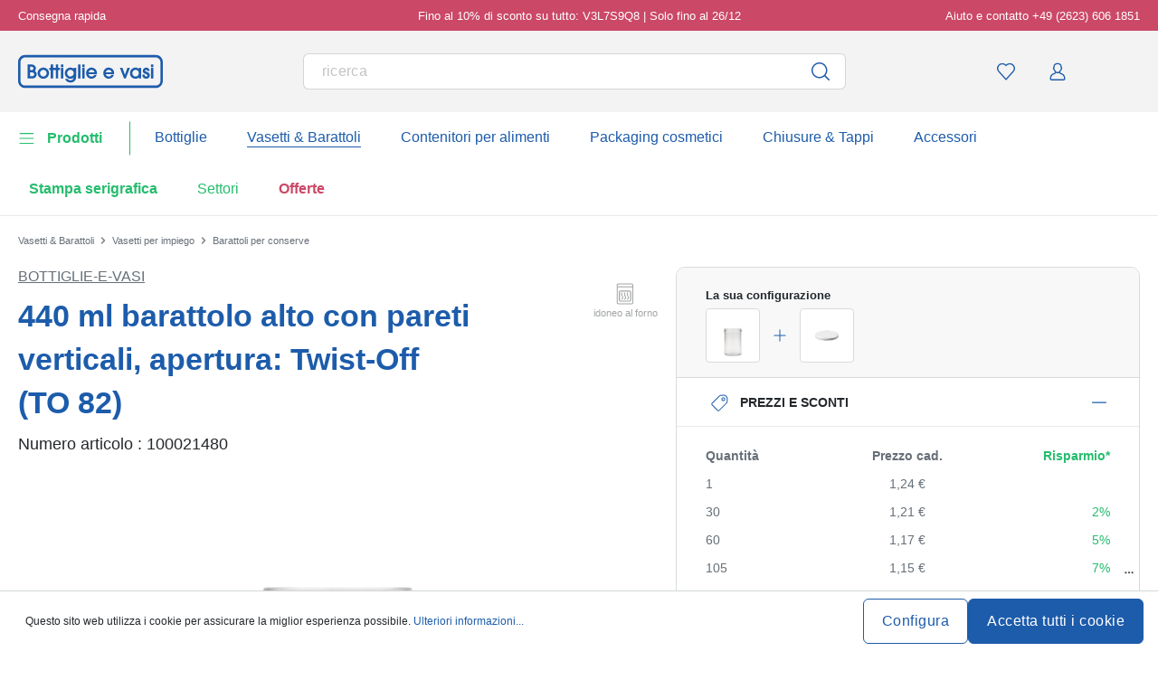

--- FILE ---
content_type: text/javascript
request_url: https://widgets.trustedshops.com/js/X222953409D7C6D26C0325BFF6FF813B2.js
body_size: 1439
content:
((e,t)=>{const a={shopInfo:{tsId:"X222953409D7C6D26C0325BFF6FF813B2",name:"bottiglie-e-vasi.it",url:"www.bottiglie-e-vasi.it",language:"it",targetMarket:"ITA",ratingVariant:"WIDGET",eTrustedIds:{accountId:"acc-dad08df7-9535-43bd-baae-27ee96d51589",channelId:"chl-344b4847-2b7d-43be-ad8b-f30b179e399f"},buyerProtection:{certificateType:"CLASSIC",certificateState:"PRODUCTION",mainProtectionCurrency:"EUR",classicProtectionAmount:2500,maxProtectionDuration:30,firstCertified:"2020-12-22 17:12:36"},reviewSystem:{rating:{averageRating:4.31,averageRatingCount:473,overallRatingCount:3143,distribution:{oneStar:44,twoStars:9,threeStars:25,fourStars:75,fiveStars:320}},reviews:[{buyerFirstName:"Stella",buyerlastName:"C.",average:5,buyerStatement:"Prodotto conforme alla descrizione, imballaggio resistente e adeguato al tipo di contenitore.",rawChangeDate:"2025-12-20T10:07:42.000Z",changeDate:"20/12/2025",transactionDate:"09/12/2025"},{buyerFirstName:"alfonso",buyerlastName:"b.",average:5,buyerStatement:"SERIETA E CORRETTEZZA",rawChangeDate:"2025-12-20T08:28:23.000Z",changeDate:"20/12/2025",transactionDate:"02/12/2025"},{buyerFirstName:"Paolo",buyerlastName:"M.",average:5,buyerStatement:"Tutto bene. Buona scelta e belle cose. Peccato per la spedizione che risulta un po costosa e tempi un po lunghi",rawChangeDate:"2025-12-19T18:10:04.000Z",changeDate:"19/12/2025",transactionDate:"02/12/2025"}]},features:["MARS_PUBLIC_QUESTIONNAIRE","MARS_QUESTIONNAIRE","MARS_REVIEWS","MARS_EVENTS","DISABLE_REVIEWREQUEST_SENDING","REVIEWS_AUTO_COLLECTION","NET_RECOMMENDATION_SCORE","GUARANTEE_RECOG_CLASSIC_INTEGRATION"],consentManagementType:"OFF",urls:{profileUrl:"https://www.trstd.com/it-it/reviews/bottiglie-e-vasi-it",profileUrlLegalSection:"https://www.trstd.com/it-it/reviews/bottiglie-e-vasi-it#legal-info",reviewLegalUrl:"https://help.etrusted.com/hc/it/articles/23970864566162"},contractStartDate:"2020-10-12 00:00:00",shopkeeper:{name:"Flaschenland GmbH",street:"Am Kirchenwald 1",country:"DE",city:"Ransbach-Baumbach",zip:"56235"},displayVariant:"full",variant:"full",twoLetterCountryCode:"IT"},"process.env":{STAGE:"prod"},externalConfig:{trustbadgeScriptUrl:"https://widgets.trustedshops.com/assets/trustbadge.js",cdnDomain:"widgets.trustedshops.com"},elementIdSuffix:"-98e3dadd90eb493088abdc5597a70810",buildTimestamp:"2025-12-24T05:32:51.701Z",buildStage:"prod"},r=a=>{const{trustbadgeScriptUrl:r}=a.externalConfig;let i=t.querySelector(`script[src="${r}"]`);i&&t.body.removeChild(i),i=t.createElement("script"),i.src=r,i.charset="utf-8",i.setAttribute("data-type","trustbadge-business-logic"),i.onerror=()=>{throw new Error(`The Trustbadge script could not be loaded from ${r}. Have you maybe selected an invalid TSID?`)},i.onload=()=>{e.trustbadge?.load(a)},t.body.appendChild(i)};"complete"===t.readyState?r(a):e.addEventListener("load",(()=>{r(a)}))})(window,document);